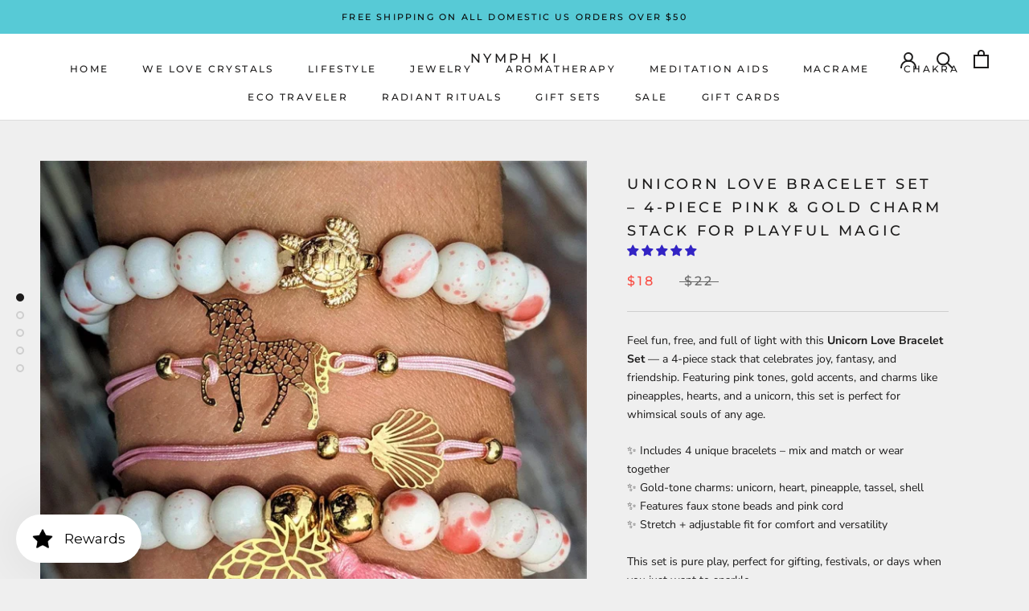

--- FILE ---
content_type: text/javascript
request_url: https://nymphki.com/cdn/shop/t/14/assets/custom.js?v=8814717088703906631633803355
body_size: -578
content:
//# sourceMappingURL=/cdn/shop/t/14/assets/custom.js.map?v=8814717088703906631633803355
